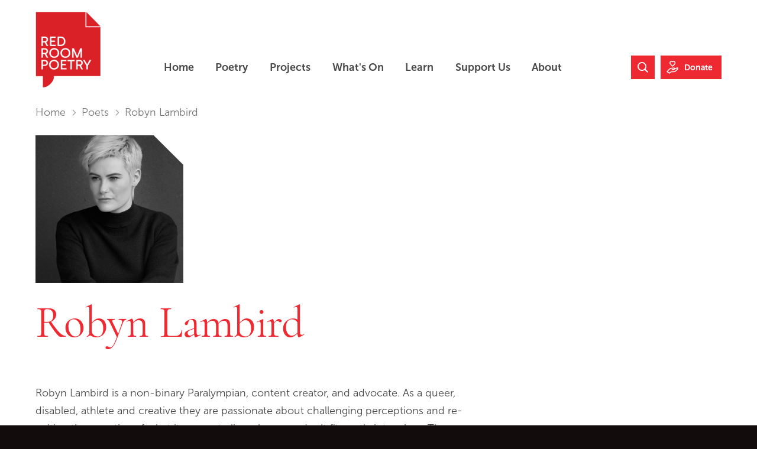

--- FILE ---
content_type: text/html; charset=utf-8
request_url: https://redroompoetry.org/poets/robyn-lambird/
body_size: 9562
content:





<!DOCTYPE html>
<html class="no-js page-loading" lang="en">

<head>
    
        <!-- Global Site Tag (gtag.js) - Google Analytics -->
        <script async src="https://www.googletagmanager.com/gtag/js?id=UA-4937298-2"></script>
        <script>
            window.dataLayer = window.dataLayer || [];
            function gtag() {
                dataLayer.push(arguments);
            }
            gtag('js', new Date());

            gtag('config', 'UA-4937298-2');
        </script>
	
	
			<!-- Google Tag Manager -->
			<script>(function(w,d,s,l,i){w[l]=w[l]||[];w[l].push({'gtm.start':
			new Date().getTime(),event:'gtm.js'});var f=d.getElementsByTagName(s)[0],
			j=d.createElement(s),dl=l!='dataLayer'?'&l='+l:'';j.async=true;j.src=
			'https://www.googletagmanager.com/gtm.js?id='+i+dl;f.parentNode.insertBefore(j,f);
			})(window,document,'script','dataLayer','G-EBJQ83MBQH');</script>
			<!-- End Google Tag Manager -->
	

    <meta charset="utf-8">
    <meta http-equiv="x-ua-compatible" content="ie=edge">
    <meta name="viewport" content="width=device-width, initial-scale=1.0, user-scalable=yes">
    <meta name="format-detection" content="telephone=no">
    <meta name="robots" content="index,follow">

    <title>Robyn Lambird | New Australian poetry, contemporary Australian writers &amp; poetry education | Red Room Poetry</title>

    
	
    
    <meta name="twitter:card" content="summary_large_image">
    <meta name="twitter:site" content="RedRoomPoetry">
    <meta name="twitter:creator" content="RedRoomPoetry">

    <meta property="og:type" content="website">
    <meta property="og:url" content="https:///poets/robyn-lambird/">
    <meta property="og:site_name" content="Red Room Poetry">
    <meta property="og:locale" content="en_AU">
    
    <meta name="description" content="Robyn Lambird is a non-binary Paralympian, content creator, and advocate.">
    <meta name="twitter:title" content="Robyn Lambird">
    <meta name="twitter:description"  content="Robyn Lambird is a non-binary Paralympian, content creator, and advocate.">

    
        <meta name="twitter:image:src" content="https://thumbor.production2.ixchosted.com/2EjrXs5UhOJ_SQlj1KIAVNwKJr8=/https://redroom-wagtail-prod.s3.amazonaws.com/media/dd/original_images/146911c4cc8d3620a58fd0a0a56dd2a0.png">
        <meta property="og:image" content="https://thumbor.production2.ixchosted.com/2EjrXs5UhOJ_SQlj1KIAVNwKJr8=/https://redroom-wagtail-prod.s3.amazonaws.com/media/dd/original_images/146911c4cc8d3620a58fd0a0a56dd2a0.png">
    

    <meta property="og:title" content="Robyn Lambird">
    <meta property="og:description" content="Robyn Lambird is a non-binary Paralympian, content creator, and advocate.">


    <!-- Adobe Fonts -->
    <link rel="stylesheet" href="https://use.typekit.net/ndo0cem.css">

    <link rel="canonical" href="https:///poets/robyn-lambird/"/>
    <link rel="icon" href="/static/images/favicon.91c0ff3d5418.ico" type="image/x-icon">
    <link rel="apple-touch-icon" href="/static/images/apple-touch-icon.917efe9e26e6.png">

    <link rel="stylesheet" href="/static/CACHE/css/output.ae78746e7d2d.css" type="text/css">
    

    <!-- Font Awesome -->
    <script src="https://kit.fontawesome.com/08c1a037da.js" crossorigin="anonymous"></script>

    <!-- Pin Payments -->
    <script src="https://cdn.pin.net.au/pin.v2.js"></script>

    <meta name="facebook-domain-verification" content="r3ikpwxxejsdo3wr7ulczyc6p8x8yg" />

    <!-- Facebook Pixel Code -->
    <script>
        !function (f, b, e, v, n, t, s) {
            if (f.fbq) return; n = f.fbq = function () {
                n.callMethod ?
                n.callMethod.apply(n, arguments) : n.queue.push(arguments)
            };
            if (!f._fbq) f._fbq = n; n.push = n; n.loaded = !0; n.version = '2.0';
            n.queue = []; t = b.createElement(e); t.async = !0;
            t.src = v; s = b.getElementsByTagName(e)[0];
            s.parentNode.insertBefore(t, s)
        }(window, document, 'script',
            'https://connect.facebook.net/en_US/fbevents.js');
        fbq('init', '528405200925556');
        fbq('track', 'PageView');
    </script>
    <noscript>
        <img height="1" width="1" src="https://www.facebook.com/tr?id=528405200925556&ev=PageView&noscript=1" />
    </noscript>

    

    
        <script defer src="https://umami.staging1.ixchosted.com/script.js" data-website-id="1d534a74-f962-4895-b4a7-f13ad868f245"></script>
    

    
</head>

<body id="top" class="poet-profile" itemscope itemtype="http://schema.org/WebPage">

    <!--[if lte IE 9]>
        <p class="warning">You are using an <strong>outdated browser</strong>. Please <a href="https://browsehappy.com/" style="color:black;">upgrade your browser</a> to improve your user experience and security.</p>
    <![endif]-->

    <!--[if !IE]><!-->
    <div class="loading-screen"></div>
    <!--<![endif]-->

    <noscript>
        <p class="warning"><strong>Javascript is disabled</strong>. Some features and content may not be visible.</p>
    </noscript>

    

    <div class="body-inner">

        <nav class="accessibility-nav" aria-label="Skip links">
            <a class="sr-skip-link" href="#page-main">Skip to main content</a><br>
            <a class="sr-skip-link" href="#site-footer">Skip to footer</a>
        </nav>

        
        <header id="site-header" class="site-header" itemscope itemtype="http://schema.org/WPHeader">
            <div class="site-header__inner">

                
                <div class="site-header__logo">
                    <a class="site-logo" href="/" title="Go to homepage" style="display: inline-block;">
                        <span class="site-logo__print">
                            <img src="/static/images/logo/redroom-logo-large.b48f1878936b.png" alt="Red Room Poetry logo" width="144" height="168" />
                        </span>
                        <span class="site-logo__web">
                            <strong class="sr-only">Red Room Poetry</strong>
                        </span>
                    </a>
                </div>
                

                <div class="site-header__mobile-nav">
                    <nav aria-label="Main navigation">
                        <div class="site-header__mobile-nav-btn-container">
                            <button class="nav-btn nav-btn--menu js-slide-toggle"><span class="sr-only">Toggle menu</span></button>
                        </div>
                        <div style="display: none;">
                            


<ul class="main-nav" role="menubar" itemscope itemtype="https://schema.org/SiteNavigationElement">
	<li class="main-nav__item" role="none">
        <a class="main-nav__link" href="/" role="menuitem" itemprop="url">
            <span itemprop="name">Home</span>
        </a>
    </li>
    
		
			<li class="main-nav__item" role="none">
                <a class="main-nav__link" href="https://redroompoetry.org/poetry/" role="menuitem" itemprop="url">
                    <span itemprop="name">Poetry</span>
                </a>
				<button class="main-nav__sub-menu-btn js-sub-menu-btn">
                    <span class="text-label">Poetry submenu</span>
                    <span class="icon"><i class="far fa-chevron-down"></i></span>
                </button>
				<ul class="main-nav__sub-menu-container" role="menu" aria-label="Poetry">
					
                        <li class="main-nav__sub-menu-item" role="none">
                            <a class="main-nav__sub-menu-link" href="https://redroompoetry.org/poets/" role="menuitem" itemprop="url">
                                <span itemprop="name">Poets</span>
                            </a>
                        </li>
					
                        <li class="main-nav__sub-menu-item" role="none">
                            <a class="main-nav__sub-menu-link" href="https://redroompoetry.org/poems/" role="menuitem" itemprop="url">
                                <span itemprop="name">Poems</span>
                            </a>
                        </li>
					
				</ul>
			</li>
        
	
		
			<li class="main-nav__item" role="none">
                <a class="main-nav__link" href="https://redroompoetry.org/projects/" role="menuitem" itemprop="url">
                    <span itemprop="name">Projects</span>
                </a>
				<button class="main-nav__sub-menu-btn js-sub-menu-btn">
                    <span class="text-label">Projects submenu</span>
                    <span class="icon"><i class="far fa-chevron-down"></i></span>
                </button>
				<ul class="main-nav__sub-menu-container" role="menu" aria-label="Projects">
					
                        <li class="main-nav__sub-menu-item" role="none">
                            <a class="main-nav__sub-menu-link" href="https://redroompoetry.org/projects/poetry-month/" role="menuitem" itemprop="url">
                                <span itemprop="name">Poetry Month</span>
                            </a>
                        </li>
					
                        <li class="main-nav__sub-menu-item" role="none">
                            <a class="main-nav__sub-menu-link" href="https://redroompoetry.org/projects/poem-forest/" role="menuitem" itemprop="url">
                                <span itemprop="name">Poem Forest</span>
                            </a>
                        </li>
					
                        <li class="main-nav__sub-menu-item" role="none">
                            <a class="main-nav__sub-menu-link" href="https://redroompoetry.org/projects/fellowship/" role="menuitem" itemprop="url">
                                <span itemprop="name">Red Room Fellowship</span>
                            </a>
                        </li>
					
                        <li class="main-nav__sub-menu-item" role="none">
                            <a class="main-nav__sub-menu-link" href="https://redroompoetry.org/projects/baraya-barray-whale-song/" role="menuitem" itemprop="url">
                                <span itemprop="name">Baraya Barray - Whale Song</span>
                            </a>
                        </li>
					
                        <li class="main-nav__sub-menu-item" role="none">
                            <a class="main-nav__sub-menu-link" href="https://redroompoetry.org/projects/abc-line-break/" role="menuitem" itemprop="url">
                                <span itemprop="name">ABC Line Break</span>
                            </a>
                        </li>
					
                        <li class="main-nav__sub-menu-item" role="none">
                            <a class="main-nav__sub-menu-link" href="https://redroompoetry.org/projects/middle-of-the-air/" role="menuitem" itemprop="url">
                                <span itemprop="name">Middle of the Air</span>
                            </a>
                        </li>
					
                        <li class="main-nav__sub-menu-item" role="none">
                            <a class="main-nav__sub-menu-link" href="https://redroompoetry.org/projects/mad-poetry/" role="menuitem" itemprop="url">
                                <span itemprop="name">MAD Poetry</span>
                            </a>
                        </li>
					
                        <li class="main-nav__sub-menu-item" role="none">
                            <a class="main-nav__sub-menu-link" href="https://redroompoetry.org/projects/" role="menuitem" itemprop="url">
                                <span itemprop="name">All Projects</span>
                            </a>
                        </li>
					
				</ul>
			</li>
        
	
		
			<li class="main-nav__item" role="none">
                <a class="main-nav__link" href="https://redroompoetry.org/news/" role="menuitem" itemprop="url">
                    <span itemprop="name">What&#x27;s On</span>
                </a>
				<button class="main-nav__sub-menu-btn js-sub-menu-btn">
                    <span class="text-label">What&#x27;s On submenu</span>
                    <span class="icon"><i class="far fa-chevron-down"></i></span>
                </button>
				<ul class="main-nav__sub-menu-container" role="menu" aria-label="What&#x27;s On">
					
                        <li class="main-nav__sub-menu-item" role="none">
                            <a class="main-nav__sub-menu-link" href="https://redroompoetry.org/news/" role="menuitem" itemprop="url">
                                <span itemprop="name">News</span>
                            </a>
                        </li>
					
                        <li class="main-nav__sub-menu-item" role="none">
                            <a class="main-nav__sub-menu-link" href="https://redroompoetry.org/events/" role="menuitem" itemprop="url">
                                <span itemprop="name">Events</span>
                            </a>
                        </li>
					
                        <li class="main-nav__sub-menu-item" role="none">
                            <a class="main-nav__sub-menu-link" href="https://redroompoetry.org/newsletter/" role="menuitem" itemprop="url">
                                <span itemprop="name">Newsletters</span>
                            </a>
                        </li>
					
                        <li class="main-nav__sub-menu-item" role="none">
                            <a class="main-nav__sub-menu-link" href="https://redroompoetry.org/news/opportunities/" role="menuitem" itemprop="url">
                                <span itemprop="name">Opportunities for Poets</span>
                            </a>
                        </li>
					
                        <li class="main-nav__sub-menu-item" role="none">
                            <a class="main-nav__sub-menu-link" href="https://redroompoetry.org/podcast/" role="menuitem" itemprop="url">
                                <span itemprop="name">Red Room Poetry Podcast</span>
                            </a>
                        </li>
					
				</ul>
			</li>
        
	
		
            <li class="main-nav__item" role="none">
                <a class="main-nav__link" href="https://redroompoetry.org/poetic-learning/" role="menuitem" itemprop="url">
                    <span itemprop="name">Learn</span>
                </a>
            </li>
		
	
		
			<li class="main-nav__item" role="none">
                <a class="main-nav__link" href="https://redroompoetry.org/donate/" role="menuitem" itemprop="url">
                    <span itemprop="name">Support Us</span>
                </a>
				<button class="main-nav__sub-menu-btn js-sub-menu-btn">
                    <span class="text-label">Support Us submenu</span>
                    <span class="icon"><i class="far fa-chevron-down"></i></span>
                </button>
				<ul class="main-nav__sub-menu-container" role="menu" aria-label="Support Us">
					
                        <li class="main-nav__sub-menu-item" role="none">
                            <a class="main-nav__sub-menu-link" href="https://redroompoetry.org/supporters-partners/" role="menuitem" itemprop="url">
                                <span itemprop="name">Supporters and Partners</span>
                            </a>
                        </li>
					
                        <li class="main-nav__sub-menu-item" role="none">
                            <a class="main-nav__sub-menu-link" href="https://redroompoetry.org/donate/" role="menuitem" itemprop="url">
                                <span itemprop="name">Make a Donation</span>
                            </a>
                        </li>
					
                        <li class="main-nav__sub-menu-item" role="none">
                            <a class="main-nav__sub-menu-link" href="https://redroompoetry.org/shop/" role="menuitem" itemprop="url">
                                <span itemprop="name">Shop</span>
                            </a>
                        </li>
					
				</ul>
			</li>
        
	
		
			<li class="main-nav__item" role="none">
                <a class="main-nav__link" href="https://redroompoetry.org/about/" role="menuitem" itemprop="url">
                    <span itemprop="name">About</span>
                </a>
				<button class="main-nav__sub-menu-btn js-sub-menu-btn">
                    <span class="text-label">About submenu</span>
                    <span class="icon"><i class="far fa-chevron-down"></i></span>
                </button>
				<ul class="main-nav__sub-menu-container" role="menu" aria-label="About">
					
                        <li class="main-nav__sub-menu-item" role="none">
                            <a class="main-nav__sub-menu-link" href="https://redroompoetry.org/about/team/" role="menuitem" itemprop="url">
                                <span itemprop="name">Team</span>
                            </a>
                        </li>
					
                        <li class="main-nav__sub-menu-item" role="none">
                            <a class="main-nav__sub-menu-link" href="https://redroompoetry.org/about/first-nations-wisdom-circle/" role="menuitem" itemprop="url">
                                <span itemprop="name">First Nations Wisdom Circle</span>
                            </a>
                        </li>
					
                        <li class="main-nav__sub-menu-item" role="none">
                            <a class="main-nav__sub-menu-link" href="https://redroompoetry.org/about/key-documents/" role="menuitem" itemprop="url">
                                <span itemprop="name">Key Documents</span>
                            </a>
                        </li>
					
                        <li class="main-nav__sub-menu-item" role="none">
                            <a class="main-nav__sub-menu-link" href="https://redroompoetry.org/about/work-with-us/" role="menuitem" itemprop="url">
                                <span itemprop="name">Work with Us</span>
                            </a>
                        </li>
					
                        <li class="main-nav__sub-menu-item" role="none">
                            <a class="main-nav__sub-menu-link" href="https://redroompoetry.org/access/" role="menuitem" itemprop="url">
                                <span itemprop="name">Access</span>
                            </a>
                        </li>
					
                        <li class="main-nav__sub-menu-item" role="none">
                            <a class="main-nav__sub-menu-link" href="https://redroompoetry.org/faqs/" role="menuitem" itemprop="url">
                                <span itemprop="name">FAQs</span>
                            </a>
                        </li>
					
				</ul>
			</li>
        
	
</ul>

                        </div>
                    </nav>
                </div>

                <div class="site-header__desktop-nav">
                    <nav aria-label="Main navigation">
                        


<ul class="main-nav" role="menubar" itemscope itemtype="https://schema.org/SiteNavigationElement">
	<li class="main-nav__item" role="none">
        <a class="main-nav__link" href="/" role="menuitem" itemprop="url">
            <span itemprop="name">Home</span>
        </a>
    </li>
    
		
			<li class="main-nav__item" role="none">
                <a class="main-nav__link" href="https://redroompoetry.org/poetry/" role="menuitem" itemprop="url">
                    <span itemprop="name">Poetry</span>
                </a>
				<button class="main-nav__sub-menu-btn js-sub-menu-btn">
                    <span class="text-label">Poetry submenu</span>
                    <span class="icon"><i class="far fa-chevron-down"></i></span>
                </button>
				<ul class="main-nav__sub-menu-container" role="menu" aria-label="Poetry">
					
                        <li class="main-nav__sub-menu-item" role="none">
                            <a class="main-nav__sub-menu-link" href="https://redroompoetry.org/poets/" role="menuitem" itemprop="url">
                                <span itemprop="name">Poets</span>
                            </a>
                        </li>
					
                        <li class="main-nav__sub-menu-item" role="none">
                            <a class="main-nav__sub-menu-link" href="https://redroompoetry.org/poems/" role="menuitem" itemprop="url">
                                <span itemprop="name">Poems</span>
                            </a>
                        </li>
					
				</ul>
			</li>
        
	
		
			<li class="main-nav__item" role="none">
                <a class="main-nav__link" href="https://redroompoetry.org/projects/" role="menuitem" itemprop="url">
                    <span itemprop="name">Projects</span>
                </a>
				<button class="main-nav__sub-menu-btn js-sub-menu-btn">
                    <span class="text-label">Projects submenu</span>
                    <span class="icon"><i class="far fa-chevron-down"></i></span>
                </button>
				<ul class="main-nav__sub-menu-container" role="menu" aria-label="Projects">
					
                        <li class="main-nav__sub-menu-item" role="none">
                            <a class="main-nav__sub-menu-link" href="https://redroompoetry.org/projects/poetry-month/" role="menuitem" itemprop="url">
                                <span itemprop="name">Poetry Month</span>
                            </a>
                        </li>
					
                        <li class="main-nav__sub-menu-item" role="none">
                            <a class="main-nav__sub-menu-link" href="https://redroompoetry.org/projects/poem-forest/" role="menuitem" itemprop="url">
                                <span itemprop="name">Poem Forest</span>
                            </a>
                        </li>
					
                        <li class="main-nav__sub-menu-item" role="none">
                            <a class="main-nav__sub-menu-link" href="https://redroompoetry.org/projects/fellowship/" role="menuitem" itemprop="url">
                                <span itemprop="name">Red Room Fellowship</span>
                            </a>
                        </li>
					
                        <li class="main-nav__sub-menu-item" role="none">
                            <a class="main-nav__sub-menu-link" href="https://redroompoetry.org/projects/baraya-barray-whale-song/" role="menuitem" itemprop="url">
                                <span itemprop="name">Baraya Barray - Whale Song</span>
                            </a>
                        </li>
					
                        <li class="main-nav__sub-menu-item" role="none">
                            <a class="main-nav__sub-menu-link" href="https://redroompoetry.org/projects/abc-line-break/" role="menuitem" itemprop="url">
                                <span itemprop="name">ABC Line Break</span>
                            </a>
                        </li>
					
                        <li class="main-nav__sub-menu-item" role="none">
                            <a class="main-nav__sub-menu-link" href="https://redroompoetry.org/projects/middle-of-the-air/" role="menuitem" itemprop="url">
                                <span itemprop="name">Middle of the Air</span>
                            </a>
                        </li>
					
                        <li class="main-nav__sub-menu-item" role="none">
                            <a class="main-nav__sub-menu-link" href="https://redroompoetry.org/projects/mad-poetry/" role="menuitem" itemprop="url">
                                <span itemprop="name">MAD Poetry</span>
                            </a>
                        </li>
					
                        <li class="main-nav__sub-menu-item" role="none">
                            <a class="main-nav__sub-menu-link" href="https://redroompoetry.org/projects/" role="menuitem" itemprop="url">
                                <span itemprop="name">All Projects</span>
                            </a>
                        </li>
					
				</ul>
			</li>
        
	
		
			<li class="main-nav__item" role="none">
                <a class="main-nav__link" href="https://redroompoetry.org/news/" role="menuitem" itemprop="url">
                    <span itemprop="name">What&#x27;s On</span>
                </a>
				<button class="main-nav__sub-menu-btn js-sub-menu-btn">
                    <span class="text-label">What&#x27;s On submenu</span>
                    <span class="icon"><i class="far fa-chevron-down"></i></span>
                </button>
				<ul class="main-nav__sub-menu-container" role="menu" aria-label="What&#x27;s On">
					
                        <li class="main-nav__sub-menu-item" role="none">
                            <a class="main-nav__sub-menu-link" href="https://redroompoetry.org/news/" role="menuitem" itemprop="url">
                                <span itemprop="name">News</span>
                            </a>
                        </li>
					
                        <li class="main-nav__sub-menu-item" role="none">
                            <a class="main-nav__sub-menu-link" href="https://redroompoetry.org/events/" role="menuitem" itemprop="url">
                                <span itemprop="name">Events</span>
                            </a>
                        </li>
					
                        <li class="main-nav__sub-menu-item" role="none">
                            <a class="main-nav__sub-menu-link" href="https://redroompoetry.org/newsletter/" role="menuitem" itemprop="url">
                                <span itemprop="name">Newsletters</span>
                            </a>
                        </li>
					
                        <li class="main-nav__sub-menu-item" role="none">
                            <a class="main-nav__sub-menu-link" href="https://redroompoetry.org/news/opportunities/" role="menuitem" itemprop="url">
                                <span itemprop="name">Opportunities for Poets</span>
                            </a>
                        </li>
					
                        <li class="main-nav__sub-menu-item" role="none">
                            <a class="main-nav__sub-menu-link" href="https://redroompoetry.org/podcast/" role="menuitem" itemprop="url">
                                <span itemprop="name">Red Room Poetry Podcast</span>
                            </a>
                        </li>
					
				</ul>
			</li>
        
	
		
            <li class="main-nav__item" role="none">
                <a class="main-nav__link" href="https://redroompoetry.org/poetic-learning/" role="menuitem" itemprop="url">
                    <span itemprop="name">Learn</span>
                </a>
            </li>
		
	
		
			<li class="main-nav__item" role="none">
                <a class="main-nav__link" href="https://redroompoetry.org/donate/" role="menuitem" itemprop="url">
                    <span itemprop="name">Support Us</span>
                </a>
				<button class="main-nav__sub-menu-btn js-sub-menu-btn">
                    <span class="text-label">Support Us submenu</span>
                    <span class="icon"><i class="far fa-chevron-down"></i></span>
                </button>
				<ul class="main-nav__sub-menu-container" role="menu" aria-label="Support Us">
					
                        <li class="main-nav__sub-menu-item" role="none">
                            <a class="main-nav__sub-menu-link" href="https://redroompoetry.org/supporters-partners/" role="menuitem" itemprop="url">
                                <span itemprop="name">Supporters and Partners</span>
                            </a>
                        </li>
					
                        <li class="main-nav__sub-menu-item" role="none">
                            <a class="main-nav__sub-menu-link" href="https://redroompoetry.org/donate/" role="menuitem" itemprop="url">
                                <span itemprop="name">Make a Donation</span>
                            </a>
                        </li>
					
                        <li class="main-nav__sub-menu-item" role="none">
                            <a class="main-nav__sub-menu-link" href="https://redroompoetry.org/shop/" role="menuitem" itemprop="url">
                                <span itemprop="name">Shop</span>
                            </a>
                        </li>
					
				</ul>
			</li>
        
	
		
			<li class="main-nav__item" role="none">
                <a class="main-nav__link" href="https://redroompoetry.org/about/" role="menuitem" itemprop="url">
                    <span itemprop="name">About</span>
                </a>
				<button class="main-nav__sub-menu-btn js-sub-menu-btn">
                    <span class="text-label">About submenu</span>
                    <span class="icon"><i class="far fa-chevron-down"></i></span>
                </button>
				<ul class="main-nav__sub-menu-container" role="menu" aria-label="About">
					
                        <li class="main-nav__sub-menu-item" role="none">
                            <a class="main-nav__sub-menu-link" href="https://redroompoetry.org/about/team/" role="menuitem" itemprop="url">
                                <span itemprop="name">Team</span>
                            </a>
                        </li>
					
                        <li class="main-nav__sub-menu-item" role="none">
                            <a class="main-nav__sub-menu-link" href="https://redroompoetry.org/about/first-nations-wisdom-circle/" role="menuitem" itemprop="url">
                                <span itemprop="name">First Nations Wisdom Circle</span>
                            </a>
                        </li>
					
                        <li class="main-nav__sub-menu-item" role="none">
                            <a class="main-nav__sub-menu-link" href="https://redroompoetry.org/about/key-documents/" role="menuitem" itemprop="url">
                                <span itemprop="name">Key Documents</span>
                            </a>
                        </li>
					
                        <li class="main-nav__sub-menu-item" role="none">
                            <a class="main-nav__sub-menu-link" href="https://redroompoetry.org/about/work-with-us/" role="menuitem" itemprop="url">
                                <span itemprop="name">Work with Us</span>
                            </a>
                        </li>
					
                        <li class="main-nav__sub-menu-item" role="none">
                            <a class="main-nav__sub-menu-link" href="https://redroompoetry.org/access/" role="menuitem" itemprop="url">
                                <span itemprop="name">Access</span>
                            </a>
                        </li>
					
                        <li class="main-nav__sub-menu-item" role="none">
                            <a class="main-nav__sub-menu-link" href="https://redroompoetry.org/faqs/" role="menuitem" itemprop="url">
                                <span itemprop="name">FAQs</span>
                            </a>
                        </li>
					
				</ul>
			</li>
        
	
</ul>

                    </nav>
                </div>

                
                <div class="site-header__ctas">
                    <a class="nav-btn nav-btn--search" href="/search/">
                        <svg xmlns="http://www.w3.org/2000/svg" viewBox="0 0 18 18" width="18" height="18" aria-hidden="true">
                            <circle cx="7.5" cy="7.5" r="7.5" fill="none"/>
                            <path fill="currentColor" d="M13.5 12c.9-1.3 1.5-2.8 1.5-4.5C15 3.4 11.6 0 7.5 0S0 3.4 0 7.5 3.4 15 7.5 15c1.7 0 3.2-.6 4.5-1.5l4.5 4.5 1.5-1.5-4.5-4.5zm-6 1.2c-3.1 0-5.7-2.6-5.7-5.7s2.6-5.7 5.7-5.7 5.7 2.6 5.7 5.7-2.6 5.7-5.7 5.7z"/>
                            </svg>
                        <span class="sr-only">Search Website</span>
                    </a>
                    <a class="nav-btn nav-btn--donate" href="https://redroompoetry.org/donate/">
                        <svg xmlns="http://www.w3.org/2000/svg" viewBox="0 0 20 22" width="20" height="22" aria-hidden="true">
                            <path fill="currentColor" d="M14.8 1.9C14.3.8 13.2.1 12.1 0h-.2c-.7 0-1.2.2-1.7.5C9.7.2 9.1 0 8.5 0h-.2C7.1.1 6.1.8 5.5 1.9c-.4.8-.5 1.8-.2 2.7.2.4.3.8.6 1.1 0 .1.1.2.2.3.4.5.9 1 1.5 1.5l1.7 1.6 1 .9.9-.9 1.6-1.6c.5-.5 1.1-1 1.5-1.5.1-.1.2-.2.3-.4.1-.2.3-.6.4-1 .3-.9.2-1.9-.2-2.7zm-1.2 2.3c-.1.2-.2.5-.3.7-.1.1-.1.2-.2.2-.3.3-.8.9-1.3 1.3L10.2 8 8.5 6.4c-.5-.4-1-1-1.3-1.3-.1-.1-.1-.2-.2-.2-.1-.3-.2-.5-.3-.7 0-.1-.1-.3-.1-.4v-.1-.3-.2V3c0-.1.1-.2.1-.3v-.1c.3-.6.9-1 1.6-1.1h.1c.6 0 1.1.4 1.3.7l.1.1c.2.2.2.4.3.4 0 0 .1-.2.3-.4l.1-.1c.3-.3.7-.7 1.3-.7h.1c.7 0 1.3.5 1.6 1.1.1.1.1.2.1.4V3.7c.1.2.1.3 0 .5zM4.9 22L0 18.5l.5-.6c.7-1 4.6-6 7.1-6h.1c.7 0 1.6-.2 2.4-.3 1.8-.3 3.7-.7 4.2.8 0 .1.1.2.1.3.9-.2 1.8-.6 2.5-1.2 1.5-.9 2.3-.2 2.6.1.6.7.5 1.8.1 2.5-.3.5-2.6 2.7-3.7 3.7-1.3 1.2-3.9 1.8-6.6 1.4-1.9-.3-3.9 2.2-4 2.2l-.4.6zm-2.7-3.9l2.5 1.8c.9-.9 2.8-2.5 4.9-2.3 2.2.3 4.4-.1 5.4-1 1.2-1.1 3.2-3.2 3.5-3.5.1-.1.1-.5 0-.5 0 0-.2 0-.6.2-1.1.7-2.3 1.3-3.7 1.5-.5.7-1.4 1.1-2.6 1.2-.9 0-1.6.2-2.3.6l-.8-1.3c.9-.6 2-.8 3.1-.8.8-.1 1.3-.3 1.4-.6 0 0 .1-.2 0-.5-.3-.2-1.7 0-2.5.2-.9.2-1.9.3-2.8.3-1.3 0-3.8 2.6-5.5 4.7z"/>
                        </svg>
                        <span class="nav-btn__label ">Donate</span>
                    </a>
                </div>
                

            </div>
        </header>
        

        <hr>

        

        <div id="page-main" class="page-main">
            <div class="page-main__inner">

                
                <main itemscope itemtype="http://schema.org/WebPageElement" itemprop="mainContentOfPage">

                    
                    

                    
	<nav class="breadcrumbs" aria-label="Breadcrumb">
        <strong class="breadcrumbs__label">You are in:</strong>
        <ol class="breadcrumbs__list sr-unmarked-list">
            
                
            
                
                    <li class="breadcrumbs__item">
                        <a class="breadcrumbs__link" href="https://redroompoetry.org/">Home</a>
                    </li>
                
            
                
                    <li class="breadcrumbs__item">
                        <a class="breadcrumbs__link" href="https://redroompoetry.org/poets/">Poets</a>
                    </li>
                
            
            <li class="breadcrumbs__item" aria-current="page">
                Robyn Lambird
            </li>
        </ol>
    </nav>
    <hr>


                    
	<article>
        <header class="page-header">
            
                <div class="page-header__headshot styled-headshot">
                    <img alt="Robyn.png" height="300" src="https://redroom-wagtail-prod.s3.amazonaws.com/media/dd/images/c7246f13d8d968ed32070853974f9362.png" width="300">
                </div>
            
            <h1 class="page-header__title">Robyn Lambird</h1>
        </header>

        <hr>

        <div class="page-column-content">
            <div class="page-column-content__main">
                <section>
                    
                        <div class="block-richtext"><div class="content-block block-richtext ">
	<p>Robyn Lambird is a non-binary Paralympian, content creator, and advocate. As a queer, disabled, athlete and creative they are passionate about challenging perceptions and re-writing the narrative of what it means to live when you don’t fit neatly into a box. They believe the most special things in life exist beyond labels and that everyone should have the opportunity to live as their most authentic selves.</p>
</div>
</div>
                    
                </section>

                <hr>

                <div class="related-content-container">
                    
                        <aside class="related-block">
                            
                            <div class="content-block block-link-list">
                                <h3 class="sr-only">Poems</h3>
                                <ul class="block-link-list__list sr-unmarked-list">
                                    <li class="block-link-list__item block-link-list__item--title" aria-hidden="true">Poems</li>
                                    
                                        <li class="block-link-list__item">
                                            <a class="block-link-list__link" href="https://redroompoetry.org/poets/robyn-lambird/train-meditation/">Train Meditation</a>
                                        </li>
                                    
                                </ul>
                            </div>
                        </aside>
                    
                    
                        <aside class="related-block">
                            <h3 class="related-block__label">Projects</h3>
                            <ul class="related-block__list sr-unmarked-list">
                                
                                    <li class="related-block__list-item">
                                        <h4 class="related-block__title">
                                            <a class="related-block__link" href="https://redroompoetry.org/projects/poetry-month/2022/30in30/">

Poetry Month 2022

</a>

                                        </h4>
            
            
            
            
            
                                    </li>
                                
                            </ul>
                        </aside>
                    
                    
                    
                </div>
            </div>
            <div class="page-column-content__secondary">
                
                

                
                
            </div>
        </div>
	</article>
	<nav class="previous-next-nav" aria-label="Related Poet">
        
		    <a href="https://redroompoetry.org/poets/kevin-hart/" class="previous"><i class="far fa-chevron-left"></i>&nbsp;&nbsp;Previous</a>
        
        
            <a href="https://redroompoetry.org/poets/amelia-walker/" class="next">Next&nbsp;&nbsp;<i class="far fa-chevron-right"></i></a>
        
	</nav>

                </main>

            </div>
        </div>

        <nav class="accessibility-nav" aria-label="End of main content skip links">
            <a class="sr-skip-link" href="#page-main">Go back to start of main content</a><br>
            <a class="sr-skip-link" href="#top">Go to top of page</a>
        </nav>

        <hr>

        <footer id="site-footer" class="site-footer" itemscope itemtype="http://schema.org/WPFooter">
            <div class="site-footer__inner">

                <div class="site-footer__main">

                    <div class="footer-mailing-list-container">
                        <div class="footer-mailing-list" data-observe-resizes>
                            <div class="footer-mailing-list__inner">
                                <form action="//redroomcompany.us2.list-manage.com/subscribe/post?u=bad57640cff38fe8a1b0dbe6a&amp;id=4748e58892" method="post" target="_blank" novalidate>
                                    <label for="mailchimp-email">Subscribe to&nbsp;our mailing&nbsp;list</label>
                                    <input type="hidden" name="b_bad57640cff38fe8a1b0dbe6a_4748e58892" value="">
                                    <div id="footer-form-input">
                                        <input type="email" name="EMAIL" value="" id="mailchimp-email" placeholder="Email address" required>
                                        <button type="submit" value="Subscribe" name="subscribe"><span>Subscribe</span></button>
                                    </div>
                                </form>
                            </div>
                        </div>
                    </div>

                    <hr>

                    <div class="footer-acknowledgement">
                        <div class="footer-acknowledgement_inner">
                            <p>
                                Red Room Poetry acknowledges the Elders and Traditional Custodians of the lands, waters, sky and languages where we work, live and write. We are grateful to collaborate with First Nations people and aim to respectfully follow protocols as we move across Country.
                            </p>
                        </div>
                    </div>

                    <hr>

                    <div class="footer-details">
                        <div class="footer-details__inner">
                            <small class="footer-details__contact">
                                <strong>Copyright &copy; 2026 Red&nbsp;Room&nbsp;Poetry</strong>
                                <div class="h-card vcard" itemscope itemtype="http://schema.org/Organization">
    <address itemprop="address" itemscope itemtype="http://schema.org/PostalAddress">
        <span class="p-org org" itemprop="name">Red Room Poetry</strong><br>
        <span>ABN: 35 103 464 446</span><br>
        <br>
        Red Room Poetry<br>
        The Arts Exchange<br>
        <span class="p-street-address street-address" itemprop="streetAddress">Level 3, 10 Hickson Rd, The Rocks</span><br>
        <span class="p-locality locality" itemprop="addressLocality">Sydney</span> <span class="p-region region" itemprop="addressRegion">NSW</span> <span class="p-postal-code postal-code" itemprop="postalCode">2000</span> <span class="p-contry-name country-name" itemprop="addressCountry" hidden>Australia</span><br>
        <br>
        Phone: <a href="tel:1800763879" class="p-tel tel" itemprop="telephone">1800 POETRY</a><br>
        <a class="u-url url" href="https://redroompoetry.org/" itemprop="url" hidden>redroompoetry.org</a>
    </address>
</div>


                                <a href="https://redroompoetry.org/contact/">Contact us</a>
                            </small>

                            <hr>

                            <ul class="social-links">
                                <li class="social-links__item social-links__item--instagram">
                                    <a class="social-links__link" href="https://www.instagram.com/redroompoetry/" rel="nofollow">
                                        <span class="label">Follow us on Instagram</span>
                                        <span class="icon" aria-hidden="true"></span>
                                    </a>
                                </li>
                                <li class="social-links__item social-links__item--tiktok">
                                    <a class="social-links__link" href="https://www.tiktok.com/@redroompoetry" rel="nofollow">
                                        <span class="label">Follow us on TikTok</span>
                                        <span class="icon" aria-hidden="true"></span>
                                    </a>
                                </li>
                                <li class="social-links__item social-links__item--twitter">
                                    <a class="social-links__link" href="https://twitter.com/RedRoomPoetry" rel="nofollow">
                                        <span class="label">Follow us on  Twitter (X)</span>
                                        <span class="icon" aria-hidden="true"></span>
                                    </a>
                                </li>
                                <li class="social-links__item social-links__item--facebook">
                                    <a class="social-links__link" href="https://www.facebook.com/redroompoetry/" rel="nofollow">
                                        <span class="label">Follow us on Facebook</span>
                                        <span class="icon" aria-hidden="true"></span>
                                    </a>
                                </li>
                                <li class="social-links__item social-links__item--youtube">
                                    <a class="social-links__link" href="https://www.youtube.com/user/redroomcompany" rel="nofollow">
                                        <span class="label">Follow us on YouTube</span>
                                        <span class="icon" aria-hidden="true"></span>
                                    </a>
                                </li>
                                <li class="social-links__item social-links__item--podcast">
                                    <a class="social-links__link" href="https://omny.fm/shows/red-room-poetry" rel="nofollow">
                                        <span class="label">Follow our podcast</span>
                                        <span class="icon" aria-hidden="true"></span>
                                    </a>
                                </li>
                            </ul>
                        </div>
                    </div>

                </div>

                <hr>

                <div class="site-footer__poem">
                    <div class="site-footer__poem__inner">
                        <h4>
                            Ngurambang yali – Country speaks<br>
                            <small>~ Jeanine Leane</small>
                        </h4>
                        <div class="poetry-text-format">
                            <p>It’s been too long since I sat on granite in my<br/>Country and thought<br/><br/> Too many years since I breathed this air—<br/>Bunyi-ng—ganha<br/>Felt this dirt—Ngamanhi Dhaagun<br/>Smelt this dust—Budha—nhi Bunan<br/><br/> Listened for the sounds of her words that say<br/>‘Balandha—dhuraay Bumal-ayi-nya Wumbay<br/>abuny (yaboing)’—History does not have the<br/>first claim. Nor the last word.<br/>Nghindhi yarra dhalanbul ngiyanhi gin gu <br/>‘You can speak us now!’</p>
                        </div>
                    </div>
                </div>
            </div>

            <div class="js-fixed-scroll-top">
                <a class="js-scroll-btn" href="#top">
                    <span>Back to top</span>
                </a>
            </div>
            <span class="sr-only">You have reached the end of the page. Thank you for reading.</span>

        </footer>
    </div>

    
    

    <!-- ///// CONTAINER QUERIES SNIPPET ///// -->
    <script>
        // Only run if ResizeObserver is supported.
        // NOT SUPPORTED IN IE OR EDGE < 18 !!!!!!
        // Unless support for IE and EDGE < 18 not a requirement
        // Best to avoid for critical structural purposes
        if ('ResizeObserver' in self) {
            // Create a single ResizeObserver instance to handle all
            // container elements. The instance is created with a callback,
            // which is invoked as soon as an element is observed as well
            // as any time that element's size changes.
            var ro = new ResizeObserver(function(entries) {
                // Default breakpoints that should apply to all observed
                // elements that don't define their own custom breakpoints.
                var defaultBreakpoints = {
                    w300: 300,
					w350: 350,
					w400: 400,
					w450: 450,
					w500: 500,
					w550: 550,
					w600: 600,
					w650: 650,
					w700: 700,
					w750: 750,
					w800: 800,
					w850: 850,
					w900: 900,
					w950: 950,
					w1000: 1000,
                    w1050: 1050,
					w1100: 1100,
                    w1150: 1150,
					w1200: 1200
                };

                entries.forEach(function(entry) {
                    // If breakpoints are defined on the observed element,
                    // use them. Otherwise use the defaults.
                    var breakpoints = entry.target.dataset.breakpoints ?
                            JSON.parse(entry.target.dataset.breakpoints) :
                            defaultBreakpoints;

                    // Update the matching breakpoints on the observed element.
                    Object.keys(breakpoints).forEach(function(breakpoint) {
                        var minWidth = breakpoints[breakpoint];
                        if (entry.contentRect.width >= minWidth) {
                            entry.target.classList.add(breakpoint);
                        } else {
                            entry.target.classList.remove(breakpoint);
                        }
                    });
                });
            });

            // Find all elements with the `data-observe-resizes` attribute
            // and start observing them.
            var elements = document.querySelectorAll('[data-observe-resizes]');
            for (var element, i = 0; element = elements[i]; i++) {
                ro.observe(element);
            }
        }
    </script>

    <!-- ///// JAVASCRIPT ///// -->

    <!--  Hubspot -->
    <script type="text/javascript" id="hs-script-loader" async defer src="//js.hs-scripts.com/4059063.js"></script>

    <script src="/static/CACHE/js/output.68f450e2cbd7.js"></script>

    

    
    <script src="https://www.cognitoforms.com/scripts/embed.js"></script>

</body>

</html>
